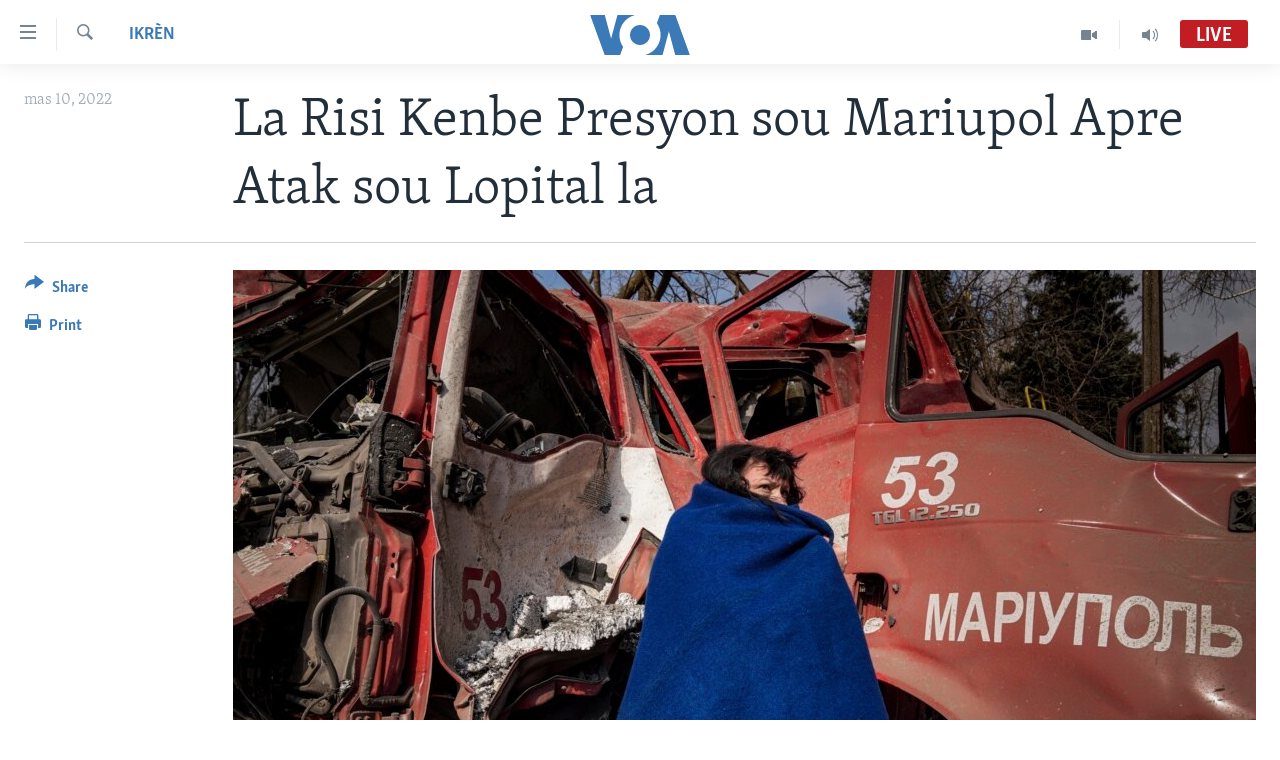

--- FILE ---
content_type: text/html; charset=utf-8
request_url: https://www.voanouvel.com/a/la-risi-kenbe-presyon-an-sou-mariupol-apre-atak-sou-lopital-la-/6479589.html
body_size: 9005
content:

<!DOCTYPE html>
<html lang="ht" dir="ltr" class="no-js">
<head>
<link href="/Content/responsive/VOA/cpe/VOA-cpe.css?&amp;av=0.0.0.0&amp;cb=306" rel="stylesheet"/>
<script src="https://tags.voanouvel.com/voa-pangea/prod/utag.sync.js"></script> <script type='text/javascript' src='https://www.youtube.com/iframe_api' async></script>
<script type="text/javascript">
//a general 'js' detection, must be on top level in <head>, due to CSS performance
document.documentElement.className = "js";
var cacheBuster = "306";
var appBaseUrl = "/";
var imgEnhancerBreakpoints = [0, 144, 256, 408, 650, 1023, 1597];
var isLoggingEnabled = false;
var isPreviewPage = false;
var isLivePreviewPage = false;
if (!isPreviewPage) {
window.RFE = window.RFE || {};
window.RFE.cacheEnabledByParam = window.location.href.indexOf('nocache=1') === -1;
const url = new URL(window.location.href);
const params = new URLSearchParams(url.search);
// Remove the 'nocache' parameter
params.delete('nocache');
// Update the URL without the 'nocache' parameter
url.search = params.toString();
window.history.replaceState(null, '', url.toString());
} else {
window.addEventListener('load', function() {
const links = window.document.links;
for (let i = 0; i < links.length; i++) {
links[i].href = '#';
links[i].target = '_self';
}
})
}
var pwaEnabled = false;
var swCacheDisabled;
</script>
<meta charset="utf-8" />
<title>La Risi Kenbe Presyon sou Mariupol Apre Atak sou Lopital la </title>
<meta name="description" content="Yon atak aviyasyon Ris la sou yon lopital mat&#232;nite nan Mariupol soulve gwo k&#242;l&#232; pami Ikrenyen yo ak responsab Oksidantal yo ki dekri&#39;l tankou yon krim lag&#232;. Gen 3 moun ki mouri nan atak la.
Negosyasyon pou jwen yon seselfei echwe Jedi, nan moman sekouris yo tap renouvle jef&#242; yo pou pote manje..." />
<meta name="keywords" content="Larisi, Ikrèn" />
<meta name="viewport" content="width=device-width, initial-scale=1.0" />
<meta http-equiv="X-UA-Compatible" content="IE=edge" />
<meta name="robots" content="max-image-preview:large"><meta property="fb:pages" content="456369387788614" />
<meta name="msvalidate.01" content="3286EE554B6F672A6F2E608C02343C0E" />
<link href="https://www.voanouvel.com/a/la-risi-kenbe-presyon-an-sou-mariupol-apre-atak-sou-lopital-la-/6479589.html" rel="canonical" />
<meta name="apple-mobile-web-app-title" content="VOA" />
<meta name="apple-mobile-web-app-status-bar-style" content="black" />
<meta name="apple-itunes-app" content="app-id=632618796, app-argument=//6479589.ltr" />
<meta content="La Risi Kenbe Presyon sou Mariupol Apre Atak sou Lopital la " property="og:title" />
<meta content="Yon atak aviyasyon Ris la sou yon lopital matènite nan Mariupol soulve gwo kòlè pami Ikrenyen yo ak responsab Oksidantal yo ki dekri&#39;l tankou yon krim lagè. Gen 3 moun ki mouri nan atak la.
Negosyasyon pou jwen yon seselfei echwe Jedi, nan moman sekouris yo tap renouvle jefò yo pou pote manje..." property="og:description" />
<meta content="article" property="og:type" />
<meta content="https://www.voanouvel.com/a/la-risi-kenbe-presyon-an-sou-mariupol-apre-atak-sou-lopital-la-/6479589.html" property="og:url" />
<meta content="Lavwadlamerik" property="og:site_name" />
<meta content="https://www.facebook.com/VOA.KREYOL" property="article:publisher" />
<meta content="https://gdb.voanews.com/093a0000-0a00-0242-8896-08da02d75c04_w1200_h630.jpg" property="og:image" />
<meta content="1200" property="og:image:width" />
<meta content="630" property="og:image:height" />
<meta content="741163256059497" property="fb:app_id" />
<meta content="summary_large_image" name="twitter:card" />
<meta content="@VOAKreyol" name="twitter:site" />
<meta content="https://gdb.voanews.com/093a0000-0a00-0242-8896-08da02d75c04_w1200_h630.jpg" name="twitter:image" />
<meta content="La Risi Kenbe Presyon sou Mariupol Apre Atak sou Lopital la " name="twitter:title" />
<meta content="Yon atak aviyasyon Ris la sou yon lopital matènite nan Mariupol soulve gwo kòlè pami Ikrenyen yo ak responsab Oksidantal yo ki dekri&#39;l tankou yon krim lagè. Gen 3 moun ki mouri nan atak la.
Negosyasyon pou jwen yon seselfei echwe Jedi, nan moman sekouris yo tap renouvle jefò yo pou pote manje..." name="twitter:description" />
<link rel="amphtml" href="https://www.voanouvel.com/amp/la-risi-kenbe-presyon-an-sou-mariupol-apre-atak-sou-lopital-la-/6479589.html" />
<script type="application/ld+json">{"articleSection":"Ikr\u0026#232;n","isAccessibleForFree":true,"headline":"La Risi Kenbe Presyon sou Mariupol Apre Atak sou Lopital la ","inLanguage":"cpe","keywords":"Larisi, Ikrèn","author":{"@type":"Person","name":"VOA"},"datePublished":"2022-03-10 20:50:52Z","dateModified":"2022-03-10 20:51:32Z","publisher":{"logo":{"width":512,"height":220,"@type":"ImageObject","url":"https://www.voanouvel.com/Content/responsive/VOA/cpe/img/logo.png"},"@type":"NewsMediaOrganization","url":"https://www.voanouvel.com","sameAs":["https://www.facebook.com/VOA.KREYOL/","https://twitter.com/voakreyol","https://www.youtube.com/user/voacreole","https://www.instagram.com/voakreyol/"],"name":"Lavwadlamerik","alternateName":""},"@context":"https://schema.org","@type":"NewsArticle","mainEntityOfPage":"https://www.voanouvel.com/a/la-risi-kenbe-presyon-an-sou-mariupol-apre-atak-sou-lopital-la-/6479589.html","url":"https://www.voanouvel.com/a/la-risi-kenbe-presyon-an-sou-mariupol-apre-atak-sou-lopital-la-/6479589.html","description":"Yon atak aviyasyon Ris la sou yon lopital matènite nan Mariupol soulve gwo kòlè pami Ikrenyen yo ak responsab Oksidantal yo ki dekri\u0027l tankou yon krim lagè. Gen 3 moun ki mouri nan atak la.\r\n Negosyasyon pou jwen yon seselfei echwe Jedi, nan moman sekouris yo tap renouvle jefò yo pou pote manje...","image":{"width":1080,"height":608,"@type":"ImageObject","url":"https://gdb.voanews.com/093a0000-0a00-0242-8896-08da02d75c04_w1080_h608.jpg"},"name":"La Risi Kenbe Presyon sou Mariupol Apre Atak sou Lopital la "}</script>
<script src="/Scripts/responsive/infographics.b?v=dVbZ-Cza7s4UoO3BqYSZdbxQZVF4BOLP5EfYDs4kqEo1&amp;av=0.0.0.0&amp;cb=306"></script>
<script src="/Scripts/responsive/loader.b?v=Q26XNwrL6vJYKjqFQRDnx01Lk2pi1mRsuLEaVKMsvpA1&amp;av=0.0.0.0&amp;cb=306"></script>
<link rel="icon" type="image/svg+xml" href="/Content/responsive/VOA/img/webApp/favicon.svg" />
<link rel="alternate icon" href="/Content/responsive/VOA/img/webApp/favicon.ico" />
<link rel="apple-touch-icon" sizes="152x152" href="/Content/responsive/VOA/img/webApp/ico-152x152.png" />
<link rel="apple-touch-icon" sizes="144x144" href="/Content/responsive/VOA/img/webApp/ico-144x144.png" />
<link rel="apple-touch-icon" sizes="114x114" href="/Content/responsive/VOA/img/webApp/ico-114x114.png" />
<link rel="apple-touch-icon" sizes="72x72" href="/Content/responsive/VOA/img/webApp/ico-72x72.png" />
<link rel="apple-touch-icon-precomposed" href="/Content/responsive/VOA/img/webApp/ico-57x57.png" />
<link rel="icon" sizes="192x192" href="/Content/responsive/VOA/img/webApp/ico-192x192.png" />
<link rel="icon" sizes="128x128" href="/Content/responsive/VOA/img/webApp/ico-128x128.png" />
<meta name="msapplication-TileColor" content="#ffffff" />
<meta name="msapplication-TileImage" content="/Content/responsive/VOA/img/webApp/ico-144x144.png" />
<link rel="alternate" type="application/rss+xml" title="VOA - Top Stories [RSS]" href="/api/" />
<link rel="sitemap" type="application/rss+xml" href="/sitemap.xml" />
</head>
<body class=" nav-no-loaded cc_theme pg-article print-lay-article js-category-to-nav nojs-images ">
<script type="text/javascript" >
var analyticsData = {url:"https://www.voanouvel.com/a/la-risi-kenbe-presyon-an-sou-mariupol-apre-atak-sou-lopital-la-/6479589.html",property_id:"459",article_uid:"6479589",page_title:"La Risi Kenbe Presyon sou Mariupol Apre Atak sou Lopital la ",page_type:"article",content_type:"article",subcontent_type:"article",last_modified:"2022-03-10 20:51:32Z",pub_datetime:"2022-03-10 20:50:52Z",pub_year:"2022",pub_month:"03",pub_day:"10",pub_hour:"20",pub_weekday:"Thursday",section:"ikrèn",english_section:"ukraine",byline:"",categories:"russia,ukraine",domain:"www.voanouvel.com",language:"Creole",language_service:"VOA Creole",platform:"web",copied:"no",copied_article:"",copied_title:"",runs_js:"Yes",cms_release:"8.44.0.0.306",enviro_type:"prod",slug:"la-risi-kenbe-presyon-an-sou-mariupol-apre-atak-sou-lopital-la-",entity:"VOA",short_language_service:"CREO",platform_short:"W",page_name:"La Risi Kenbe Presyon sou Mariupol Apre Atak sou Lopital la "};
</script>
<noscript><iframe src="https://www.googletagmanager.com/ns.html?id=GTM-N8MP7P" height="0" width="0" style="display:none;visibility:hidden"></iframe></noscript><script type="text/javascript" data-cookiecategory="analytics">
var gtmEventObject = Object.assign({}, analyticsData, {event: 'page_meta_ready'});window.dataLayer = window.dataLayer || [];window.dataLayer.push(gtmEventObject);
if (top.location === self.location) { //if not inside of an IFrame
var renderGtm = "true";
if (renderGtm === "true") {
(function(w,d,s,l,i){w[l]=w[l]||[];w[l].push({'gtm.start':new Date().getTime(),event:'gtm.js'});var f=d.getElementsByTagName(s)[0],j=d.createElement(s),dl=l!='dataLayer'?'&l='+l:'';j.async=true;j.src='//www.googletagmanager.com/gtm.js?id='+i+dl;f.parentNode.insertBefore(j,f);})(window,document,'script','dataLayer','GTM-N8MP7P');
}
}
</script>
<!--Analytics tag js version start-->
<script type="text/javascript" data-cookiecategory="analytics">
var utag_data = Object.assign({}, analyticsData, {});
if(typeof(TealiumTagFrom)==='function' && typeof(TealiumTagSearchKeyword)==='function') {
var utag_from=TealiumTagFrom();var utag_searchKeyword=TealiumTagSearchKeyword();
if(utag_searchKeyword!=null && utag_searchKeyword!=='' && utag_data["search_keyword"]==null) utag_data["search_keyword"]=utag_searchKeyword;if(utag_from!=null && utag_from!=='') utag_data["from"]=TealiumTagFrom();}
if(window.top!== window.self&&utag_data.page_type==="snippet"){utag_data.page_type = 'iframe';}
try{if(window.top!==window.self&&window.self.location.hostname===window.top.location.hostname){utag_data.platform = 'self-embed';utag_data.platform_short = 'se';}}catch(e){if(window.top!==window.self&&window.self.location.search.includes("platformType=self-embed")){utag_data.platform = 'cross-promo';utag_data.platform_short = 'cp';}}
(function(a,b,c,d){ a="https://tags.voanouvel.com/voa-pangea/prod/utag.js"; b=document;c="script";d=b.createElement(c);d.src=a;d.type="text/java"+c;d.async=true; a=b.getElementsByTagName(c)[0];a.parentNode.insertBefore(d,a); })();
</script>
<!--Analytics tag js version end-->
<!-- Analytics tag management NoScript -->
<noscript>
<img style="position: absolute; border: none;" src="https://ssc.voanouvel.com/b/ss/bbgprod,bbgentityvoa/1/G.4--NS/698385760?pageName=voa%3acreo%3aw%3aarticle%3ala%20risi%20kenbe%20presyon%20sou%20mariupol%20apre%20atak%20sou%20lopital%20la%20&amp;c6=la%20risi%20kenbe%20presyon%20sou%20mariupol%20apre%20atak%20sou%20lopital%20la%20&amp;v36=8.44.0.0.306&amp;v6=D=c6&amp;g=https%3a%2f%2fwww.voanouvel.com%2fa%2fla-risi-kenbe-presyon-an-sou-mariupol-apre-atak-sou-lopital-la-%2f6479589.html&amp;c1=D=g&amp;v1=D=g&amp;events=event1,event52&amp;c16=voa%20creole&amp;v16=D=c16&amp;c5=ukraine&amp;v5=D=c5&amp;ch=ikr%c3%a8n&amp;c15=creole&amp;v15=D=c15&amp;c4=article&amp;v4=D=c4&amp;c14=6479589&amp;v14=D=c14&amp;v20=no&amp;c17=web&amp;v17=D=c17&amp;mcorgid=518abc7455e462b97f000101%40adobeorg&amp;server=www.voanouvel.com&amp;pageType=D=c4&amp;ns=bbg&amp;v29=D=server&amp;v25=voa&amp;v30=459&amp;v105=D=User-Agent " alt="analytics" width="1" height="1" /></noscript>
<!-- End of Analytics tag management NoScript -->
<!--*** Accessibility links - For ScreenReaders only ***-->
<section>
<div class="sr-only">
<h2>Accessibility links</h2>
<ul>
<li><a href="#content" data-disable-smooth-scroll="1">Skip to main content</a></li>
<li><a href="#navigation" data-disable-smooth-scroll="1">Skip to main Navigation</a></li>
<li><a href="#txtHeaderSearch" data-disable-smooth-scroll="1">Skip to Search</a></li>
</ul>
</div>
</section>
<div dir="ltr">
<div id="page">
<aside>
<div class="c-lightbox overlay-modal">
<div class="c-lightbox__intro">
<h2 class="c-lightbox__intro-title"></h2>
<button class="btn btn--rounded c-lightbox__btn c-lightbox__intro-next" title="Swivan">
<span class="ico ico--rounded ico-chevron-forward"></span>
<span class="sr-only">Swivan</span>
</button>
</div>
<div class="c-lightbox__nav">
<button class="btn btn--rounded c-lightbox__btn c-lightbox__btn--close" title="F&#232;men">
<span class="ico ico--rounded ico-close"></span>
<span class="sr-only">F&#232;men</span>
</button>
<button class="btn btn--rounded c-lightbox__btn c-lightbox__btn--prev" title="Anvan">
<span class="ico ico--rounded ico-chevron-backward"></span>
<span class="sr-only">Anvan</span>
</button>
<button class="btn btn--rounded c-lightbox__btn c-lightbox__btn--next" title="Swivan">
<span class="ico ico--rounded ico-chevron-forward"></span>
<span class="sr-only">Swivan</span>
</button>
</div>
<div class="c-lightbox__content-wrap">
<figure class="c-lightbox__content">
<span class="c-spinner c-spinner--lightbox">
<img src="/Content/responsive/img/player-spinner.png"
alt="please wait"
title="please wait" />
</span>
<div class="c-lightbox__img">
<div class="thumb">
<img src="" alt="" />
</div>
</div>
<figcaption>
<div class="c-lightbox__info c-lightbox__info--foot">
<span class="c-lightbox__counter"></span>
<span class="caption c-lightbox__caption"></span>
</div>
</figcaption>
</figure>
</div>
<div class="hidden">
<div class="content-advisory__box content-advisory__box--lightbox">
<span class="content-advisory__box-text">This image contains sensitive content which some people may find offensive or disturbing.</span>
<button class="btn btn--transparent content-advisory__box-btn m-t-md" value="text" type="button">
<span class="btn__text">
Click to reveal
</span>
</button>
</div>
</div>
</div>
<div class="print-dialogue">
<div class="container">
<h3 class="print-dialogue__title section-head">Print Options:</h3>
<div class="print-dialogue__opts">
<ul class="print-dialogue__opt-group">
<li class="form__group form__group--checkbox">
<input class="form__check " id="checkboxImages" name="checkboxImages" type="checkbox" checked="checked" />
<label for="checkboxImages" class="form__label m-t-md">Images</label>
</li>
<li class="form__group form__group--checkbox">
<input class="form__check " id="checkboxMultimedia" name="checkboxMultimedia" type="checkbox" checked="checked" />
<label for="checkboxMultimedia" class="form__label m-t-md">Multimedia</label>
</li>
</ul>
<ul class="print-dialogue__opt-group">
<li class="form__group form__group--checkbox">
<input class="form__check " id="checkboxEmbedded" name="checkboxEmbedded" type="checkbox" checked="checked" />
<label for="checkboxEmbedded" class="form__label m-t-md">Embedded Content</label>
</li>
<li class="form__group form__group--checkbox">
<input class="form__check " id="checkboxComments" name="checkboxComments" type="checkbox" />
<label for="checkboxComments" class="form__label m-t-md">Comments</label>
</li>
</ul>
</div>
<div class="print-dialogue__buttons">
<button class="btn btn--secondary close-button" type="button" title="anile">
<span class="btn__text ">anile</span>
</button>
<button class="btn btn-cust-print m-l-sm" type="button" title="Print">
<span class="btn__text ">Print</span>
</button>
</div>
</div>
</div>
<div class="ctc-message pos-fix">
<div class="ctc-message__inner">Link has been copied to clipboard</div>
</div>
</aside>
<div class="hdr-20 hdr-20--big">
<div class="hdr-20__inner">
<div class="hdr-20__max pos-rel">
<div class="hdr-20__side hdr-20__side--primary d-flex">
<label data-for="main-menu-ctrl" data-switcher-trigger="true" data-switch-target="main-menu-ctrl" class="burger hdr-trigger pos-rel trans-trigger" data-trans-evt="click" data-trans-id="menu">
<span class="ico ico-close hdr-trigger__ico hdr-trigger__ico--close burger__ico burger__ico--close"></span>
<span class="ico ico-menu hdr-trigger__ico hdr-trigger__ico--open burger__ico burger__ico--open"></span>
</label>
<div class="menu-pnl pos-fix trans-target" data-switch-target="main-menu-ctrl" data-trans-id="menu">
<div class="menu-pnl__inner">
<nav class="main-nav menu-pnl__item menu-pnl__item--first">
<ul class="main-nav__list accordeon" data-analytics-tales="false" data-promo-name="link" data-location-name="nav,secnav">
<li class="main-nav__item">
<a class="main-nav__item-name main-nav__item-name--link" href="/p/6830.html" title="Ayiti" data-item-name="haiti-news" >Ayiti</a>
</li>
<li class="main-nav__item">
<a class="main-nav__item-name main-nav__item-name--link" href="/p/6831.html" title="L&#232;zetazini" data-item-name="us-news" >L&#232;zetazini</a>
</li>
<li class="main-nav__item">
<a class="main-nav__item-name main-nav__item-name--link" href="/z/332" title="Amerik Latin" data-item-name="amerik" >Amerik Latin</a>
</li>
<li class="main-nav__item">
<a class="main-nav__item-name main-nav__item-name--link" href="/p/6838.html" title="Ent&#232;nasyonal" data-item-name="international-news" >Ent&#232;nasyonal</a>
</li>
<li class="main-nav__item">
<a class="main-nav__item-name main-nav__item-name--link" href="/z/581" title="Video" data-item-name="videos" >Video</a>
</li>
<li class="main-nav__item">
<a class="main-nav__item-name main-nav__item-name--link" href="/FlashpointIkren" title="Flashpoint Ikr&#232;n" data-item-name="flashipoint2" >Flashpoint Ikr&#232;n</a>
</li>
</ul>
</nav>
<div class="menu-pnl__item">
<a href="https://learningenglish.voanews.com/" class="menu-pnl__item-link" alt="Learning English">Learning English</a>
</div>
<div class="menu-pnl__item menu-pnl__item--social">
<h5 class="menu-pnl__sub-head">Suiv nou</h5>
<a href="https://www.facebook.com/VOA.KREYOL/" title="Suiv nou sou Facebook" data-analytics-text="follow_on_facebook" class="btn btn--rounded btn--social-inverted menu-pnl__btn js-social-btn btn-facebook" target="_blank" rel="noopener">
<span class="ico ico-facebook-alt ico--rounded"></span>
</a>
<a href="https://twitter.com/voakreyol" title="Suiv nou sou Twitter" data-analytics-text="follow_on_twitter" class="btn btn--rounded btn--social-inverted menu-pnl__btn js-social-btn btn-twitter" target="_blank" rel="noopener">
<span class="ico ico-twitter ico--rounded"></span>
</a>
<a href="https://www.youtube.com/user/voacreole" title="Suiv nou sou Youtube" data-analytics-text="follow_on_youtube" class="btn btn--rounded btn--social-inverted menu-pnl__btn js-social-btn btn-youtube" target="_blank" rel="noopener">
<span class="ico ico-youtube ico--rounded"></span>
</a>
<a href="https://www.instagram.com/voakreyol/" title="Follow us on Instagram" data-analytics-text="follow_on_instagram" class="btn btn--rounded btn--social-inverted menu-pnl__btn js-social-btn btn-instagram" target="_blank" rel="noopener">
<span class="ico ico-instagram ico--rounded"></span>
</a>
</div>
<div class="menu-pnl__item">
<a href="/navigation/allsites" class="menu-pnl__item-link">
<span class="ico ico-languages "></span>
Languages
</a>
</div>
</div>
</div>
<label data-for="top-search-ctrl" data-switcher-trigger="true" data-switch-target="top-search-ctrl" class="top-srch-trigger hdr-trigger">
<span class="ico ico-close hdr-trigger__ico hdr-trigger__ico--close top-srch-trigger__ico top-srch-trigger__ico--close"></span>
<span class="ico ico-search hdr-trigger__ico hdr-trigger__ico--open top-srch-trigger__ico top-srch-trigger__ico--open"></span>
</label>
<div class="srch-top srch-top--in-header" data-switch-target="top-search-ctrl">
<div class="container">
<form action="/s" class="srch-top__form srch-top__form--in-header" id="form-topSearchHeader" method="get" role="search"><label for="txtHeaderSearch" class="sr-only">Ch&#232;che</label>
<input type="text" id="txtHeaderSearch" name="k" placeholder="Chache t&#232;ks la" accesskey="s" value="" class="srch-top__input analyticstag-event" onkeydown="if (event.keyCode === 13) { FireAnalyticsTagEventOnSearch('search', $dom.get('#txtHeaderSearch')[0].value) }" />
<button title="Ch&#232;che" type="submit" class="btn btn--top-srch analyticstag-event" onclick="FireAnalyticsTagEventOnSearch('search', $dom.get('#txtHeaderSearch')[0].value) ">
<span class="ico ico-search"></span>
</button></form>
</div>
</div>
<a href="/" class="main-logo-link">
<img src="/Content/responsive/VOA/cpe/img/logo-compact.svg" class="main-logo main-logo--comp" alt="site logo">
<img src="/Content/responsive/VOA/cpe/img/logo.svg" class="main-logo main-logo--big" alt="site logo">
</a>
</div>
<div class="hdr-20__side hdr-20__side--secondary d-flex">
<a href="/programs/radio" title="Audio" class="hdr-20__secondary-item" data-item-name="audio">
<span class="ico ico-audio hdr-20__secondary-icon"></span>
</a>
<a href="/programs/tv" title="Video" class="hdr-20__secondary-item" data-item-name="video">
<span class="ico ico-video hdr-20__secondary-icon"></span>
</a>
<a href="/s" title="Ch&#232;che" class="hdr-20__secondary-item hdr-20__secondary-item--search" data-item-name="search">
<span class="ico ico-search hdr-20__secondary-icon hdr-20__secondary-icon--search"></span>
</a>
<div class="hdr-20__secondary-item live-b-drop">
<div class="live-b-drop__off">
<a href="/live/audio/47" class="live-b-drop__link" title="Live" data-item-name="live">
<span class="badge badge--live-btn badge--live">
Live
</span>
</a>
</div>
<div class="live-b-drop__on hidden">
<label data-for="live-ctrl" data-switcher-trigger="true" data-switch-target="live-ctrl" class="live-b-drop__label pos-rel">
<span class="badge badge--live badge--live-btn">
Live
</span>
<span class="ico ico-close live-b-drop__label-ico live-b-drop__label-ico--close"></span>
</label>
<div class="live-b-drop__panel" id="targetLivePanelDiv" data-switch-target="live-ctrl"></div>
</div>
</div>
<div class="srch-bottom">
<form action="/s" class="srch-bottom__form d-flex" id="form-bottomSearch" method="get" role="search"><label for="txtSearch" class="sr-only">Ch&#232;che</label>
<input type="search" id="txtSearch" name="k" placeholder="Chache t&#232;ks la" accesskey="s" value="" class="srch-bottom__input analyticstag-event" onkeydown="if (event.keyCode === 13) { FireAnalyticsTagEventOnSearch('search', $dom.get('#txtSearch')[0].value) }" />
<button title="Ch&#232;che" type="submit" class="btn btn--bottom-srch analyticstag-event" onclick="FireAnalyticsTagEventOnSearch('search', $dom.get('#txtSearch')[0].value) ">
<span class="ico ico-search"></span>
</button></form>
</div>
</div>
<img src="/Content/responsive/VOA/cpe/img/logo-print.gif" class="logo-print" alt="site logo">
<img src="/Content/responsive/VOA/cpe/img/logo-print_color.png" class="logo-print logo-print--color" alt="site logo">
</div>
</div>
</div>
<script>
if (document.body.className.indexOf('pg-home') > -1) {
var nav2In = document.querySelector('.hdr-20__inner');
var nav2Sec = document.querySelector('.hdr-20__side--secondary');
var secStyle = window.getComputedStyle(nav2Sec);
if (nav2In && window.pageYOffset < 150 && secStyle['position'] !== 'fixed') {
nav2In.classList.add('hdr-20__inner--big')
}
}
</script>
<div class="c-hlights c-hlights--breaking c-hlights--no-item" data-hlight-display="mobile,desktop">
<div class="c-hlights__wrap container p-0">
<div class="c-hlights__nav">
<a role="button" href="#" title="Anvan">
<span class="ico ico-chevron-backward m-0"></span>
<span class="sr-only">Anvan</span>
</a>
<a role="button" href="#" title="Swivan">
<span class="ico ico-chevron-forward m-0"></span>
<span class="sr-only">Swivan</span>
</a>
</div>
<span class="c-hlights__label">
<span class="">Breaking News</span>
<span class="switcher-trigger">
<label data-for="more-less-1" data-switcher-trigger="true" class="switcher-trigger__label switcher-trigger__label--more p-b-0" title="Montre plis">
<span class="ico ico-chevron-down"></span>
</label>
<label data-for="more-less-1" data-switcher-trigger="true" class="switcher-trigger__label switcher-trigger__label--less p-b-0" title="Show less">
<span class="ico ico-chevron-up"></span>
</label>
</span>
</span>
<ul class="c-hlights__items switcher-target" data-switch-target="more-less-1">
</ul>
</div>
</div> <div id="content">
<main class="container">
<div class="hdr-container">
<div class="row">
<div class="col-category col-xs-12 col-md-2 pull-left"> <div class="category js-category">
<a class="" href="/z/6914">Ikr&#232;n</a> </div>
</div><div class="col-title col-xs-12 col-md-10 pull-right"> <h1 class="title pg-title">
La Risi Kenbe Presyon sou Mariupol Apre Atak sou Lopital la
</h1>
</div><div class="col-publishing-details col-xs-12 col-sm-12 col-md-2 pull-left"> <div class="publishing-details ">
<div class="published">
<span class="date" >
<time pubdate="pubdate" datetime="2022-03-10T15:50:52-05:00">
mas 10, 2022
</time>
</span>
</div>
</div>
</div><div class="col-lg-12 separator"> <div class="separator">
<hr class="title-line" />
</div>
</div><div class="col-multimedia col-xs-12 col-md-10 pull-right"> <div class="cover-media">
<figure class="media-image js-media-expand">
<div class="img-wrap">
<div class="thumb thumb16_9">
<img src="https://gdb.voanews.com/093a0000-0a00-0242-8896-08da02d75c04_w250_r1_s.jpg" alt="Yon dam kouri ko li ak yon kouveti lenn pandan lap mache bo kote yon kamyon ponpye ki andomaje nan yon atak kont vil Mariupol, Ikren, Jedi 10 Mas, 2022." />
</div>
</div>
<figcaption>
<span class="caption">Yon dam kouri ko li ak yon kouveti lenn pandan lap mache bo kote yon kamyon ponpye ki andomaje nan yon atak kont vil Mariupol, Ikren, Jedi 10 Mas, 2022.</span>
</figcaption>
</figure>
</div>
</div><div class="col-xs-12 col-md-2 pull-left article-share pos-rel"> <div class="share--box">
<div class="sticky-share-container" style="display:none">
<div class="container">
<a href="https://www.voanouvel.com" id="logo-sticky-share">&nbsp;</a>
<div class="pg-title pg-title--sticky-share">
La Risi Kenbe Presyon sou Mariupol Apre Atak sou Lopital la
</div>
<div class="sticked-nav-actions">
<!--This part is for sticky navigation display-->
<p class="buttons link-content-sharing p-0 ">
<button class="btn btn--link btn-content-sharing p-t-0 " id="btnContentSharing" value="text" role="Button" type="" title="More options">
<span class="ico ico-share ico--l"></span>
<span class="btn__text ">
Share
</span>
</button>
</p>
<aside class="content-sharing js-content-sharing js-content-sharing--apply-sticky content-sharing--sticky"
role="complementary"
data-share-url="https://www.voanouvel.com/a/la-risi-kenbe-presyon-an-sou-mariupol-apre-atak-sou-lopital-la-/6479589.html" data-share-title="La Risi Kenbe Presyon sou Mariupol Apre Atak sou Lopital la " data-share-text="">
<div class="content-sharing__popover">
<h6 class="content-sharing__title">Share</h6>
<button href="#close" id="btnCloseSharing" class="btn btn--text-like content-sharing__close-btn">
<span class="ico ico-close ico--l"></span>
</button>
<ul class="content-sharing__list">
<li class="content-sharing__item">
<div class="ctc ">
<input type="text" class="ctc__input" readonly="readonly">
<a href="" js-href="https://www.voanouvel.com/a/la-risi-kenbe-presyon-an-sou-mariupol-apre-atak-sou-lopital-la-/6479589.html" class="content-sharing__link ctc__button">
<span class="ico ico-copy-link ico--rounded ico--s"></span>
<span class="content-sharing__link-text">Copy link</span>
</a>
</div>
</li>
<li class="content-sharing__item">
<a href="https://facebook.com/sharer.php?u=https%3a%2f%2fwww.voanouvel.com%2fa%2fla-risi-kenbe-presyon-an-sou-mariupol-apre-atak-sou-lopital-la-%2f6479589.html"
data-analytics-text="share_on_facebook"
title="Facebook" target="_blank"
class="content-sharing__link js-social-btn">
<span class="ico ico-facebook ico--rounded ico--s"></span>
<span class="content-sharing__link-text">Facebook</span>
</a>
</li>
<li class="content-sharing__item">
<a href="https://twitter.com/share?url=https%3a%2f%2fwww.voanouvel.com%2fa%2fla-risi-kenbe-presyon-an-sou-mariupol-apre-atak-sou-lopital-la-%2f6479589.html&amp;text=La+Risi+Kenbe+Presyon+sou+Mariupol+Apre+Atak+sou+Lopital+la+"
data-analytics-text="share_on_twitter"
title="Twitter" target="_blank"
class="content-sharing__link js-social-btn">
<span class="ico ico-twitter ico--rounded ico--s"></span>
<span class="content-sharing__link-text">Twitter</span>
</a>
</li>
<li class="content-sharing__item">
<a href="mailto:?body=https%3a%2f%2fwww.voanouvel.com%2fa%2fla-risi-kenbe-presyon-an-sou-mariupol-apre-atak-sou-lopital-la-%2f6479589.html&amp;subject=La Risi Kenbe Presyon sou Mariupol Apre Atak sou Lopital la "
title="Email"
class="content-sharing__link ">
<span class="ico ico-email ico--rounded ico--s"></span>
<span class="content-sharing__link-text">Email</span>
</a>
</li>
</ul>
</div>
</aside>
</div>
</div>
</div>
<div class="links">
<p class="buttons link-content-sharing p-0 ">
<button class="btn btn--link btn-content-sharing p-t-0 " id="btnContentSharing" value="text" role="Button" type="" title="More options">
<span class="ico ico-share ico--l"></span>
<span class="btn__text ">
Share
</span>
</button>
</p>
<aside class="content-sharing js-content-sharing " role="complementary"
data-share-url="https://www.voanouvel.com/a/la-risi-kenbe-presyon-an-sou-mariupol-apre-atak-sou-lopital-la-/6479589.html" data-share-title="La Risi Kenbe Presyon sou Mariupol Apre Atak sou Lopital la " data-share-text="">
<div class="content-sharing__popover">
<h6 class="content-sharing__title">Share</h6>
<button href="#close" id="btnCloseSharing" class="btn btn--text-like content-sharing__close-btn">
<span class="ico ico-close ico--l"></span>
</button>
<ul class="content-sharing__list">
<li class="content-sharing__item">
<div class="ctc ">
<input type="text" class="ctc__input" readonly="readonly">
<a href="" js-href="https://www.voanouvel.com/a/la-risi-kenbe-presyon-an-sou-mariupol-apre-atak-sou-lopital-la-/6479589.html" class="content-sharing__link ctc__button">
<span class="ico ico-copy-link ico--rounded ico--l"></span>
<span class="content-sharing__link-text">Copy link</span>
</a>
</div>
</li>
<li class="content-sharing__item">
<a href="https://facebook.com/sharer.php?u=https%3a%2f%2fwww.voanouvel.com%2fa%2fla-risi-kenbe-presyon-an-sou-mariupol-apre-atak-sou-lopital-la-%2f6479589.html"
data-analytics-text="share_on_facebook"
title="Facebook" target="_blank"
class="content-sharing__link js-social-btn">
<span class="ico ico-facebook ico--rounded ico--l"></span>
<span class="content-sharing__link-text">Facebook</span>
</a>
</li>
<li class="content-sharing__item">
<a href="https://twitter.com/share?url=https%3a%2f%2fwww.voanouvel.com%2fa%2fla-risi-kenbe-presyon-an-sou-mariupol-apre-atak-sou-lopital-la-%2f6479589.html&amp;text=La+Risi+Kenbe+Presyon+sou+Mariupol+Apre+Atak+sou+Lopital+la+"
data-analytics-text="share_on_twitter"
title="Twitter" target="_blank"
class="content-sharing__link js-social-btn">
<span class="ico ico-twitter ico--rounded ico--l"></span>
<span class="content-sharing__link-text">Twitter</span>
</a>
</li>
<li class="content-sharing__item">
<a href="mailto:?body=https%3a%2f%2fwww.voanouvel.com%2fa%2fla-risi-kenbe-presyon-an-sou-mariupol-apre-atak-sou-lopital-la-%2f6479589.html&amp;subject=La Risi Kenbe Presyon sou Mariupol Apre Atak sou Lopital la "
title="Email"
class="content-sharing__link ">
<span class="ico ico-email ico--rounded ico--l"></span>
<span class="content-sharing__link-text">Email</span>
</a>
</li>
</ul>
</div>
</aside>
<p class="link-print visible-md visible-lg buttons p-0">
<button class="btn btn--link btn-print p-t-0" onclick="if (typeof FireAnalyticsTagEvent === 'function') {FireAnalyticsTagEvent({ on_page_event: 'print_story' });}return false" title="(CTRL+P)">
<span class="ico ico-print"></span>
<span class="btn__text">Print</span>
</button>
</p>
</div>
</div>
</div>
</div>
</div>
<div class="body-container">
<div class="row">
<div class="col-xs-12 col-sm-12 col-md-10 col-lg-10 pull-right">
<div class="row">
<div class="col-xs-12 col-sm-12 col-md-8 col-lg-8 pull-left bottom-offset content-offset">
<div id="article-content" class="content-floated-wrap fb-quotable">
<div class="wsw">
<span class="dateline">MARIUPOL —&nbsp;</span>
<p>Yon atak aviyasyon Ris la sou yon lopital matènite nan Mariupol soulve gwo kòlè pami Ikrenyen yo ak responsab Oksidantal yo ki dekri'l tankou yon krim lagè. Gen 3 moun ki mouri nan atak la.</p>
<p>Negosyasyon pou jwen yon seselfei echwe Jedi, nan moman sekouris yo tap renouvle jefò yo pou pote manje ak medikaman bay vil ki anba syèj yo kote popilasyon an twomatize e vle kouti pati.</p>
<p>Otorite Ikrenyen yo di gen yon timoun pami viktim atak Mèkredi kont yon pò nan sid la ki esansyèl. Imaj dam ansent ki kouvri ak pousyè ak san te dominen repòtaj nouvèl yo nan anpil peyi.</p><div class="wsw__embed">
<figure class="media-image js-media-expand">
<div class="img-wrap">
<div class="thumb">
<img alt="Yon dam ansent ki blese desann eskalye yon lopital matenite ki sibi gwo domaj nan yon atak Ris nan Mariupol, Ikren, Mekredi 9 Mas, 2022." src="https://gdb.voanews.com/093e0000-0a00-0242-5c9f-08da02d75c08_w250_r0_s.jpg" />
</div>
</div>
<figcaption>
<span class="caption">Yon dam ansent ki blese desann eskalye yon lopital matenite ki sibi gwo domaj nan yon atak Ris nan Mariupol, Ikren, Mekredi 9 Mas, 2022.</span>
</figcaption>
</figure>
</div>
<p>Lagè a ki kontinye depi 14 jou lakoz dè milye sòlda ak sivil mouri epi pouse plis pase 2 milyon sitwayen kouri kite Ikrèn. Envasyon Ris la souke tou fondasyon sekirite Ewòp la.</p>
</div>
</div>
</div>
<div class="col-xs-12 col-sm-12 col-md-4 col-lg-4 pull-left design-top-offset"> <div class="media-block-wrap">
<h2 class="section-head">Related</h2>
<div class="row">
<ul>
<li class="col-xs-12 col-sm-6 col-md-12 col-lg-12 mb-grid">
<div class="media-block ">
<a href="/a/6479392.html" class="img-wrap img-wrap--t-spac img-wrap--size-4 img-wrap--float" title="Kamala Harris Apiye Ap&#232;l K&#232;k Lid&#232; Mondyal pou yon Ank&#232;t Ent&#232;nasyonal sou Envazyon LaRisi ">
<div class="thumb thumb16_9">
<noscript class="nojs-img">
<img src="https://gdb.voanews.com/02280000-0aff-0242-1f89-08da02ab8c76_w100_r1.jpg" alt="Kamala Harris Apiye Ap&#232;l K&#232;k Lid&#232; Mondyal pou yon Ank&#232;t Ent&#232;nasyonal sou Envazyon LaRisi " />
</noscript>
<img data-src="https://gdb.voanews.com/02280000-0aff-0242-1f89-08da02ab8c76_w33_r1.jpg" src="" alt="Kamala Harris Apiye Ap&#232;l K&#232;k Lid&#232; Mondyal pou yon Ank&#232;t Ent&#232;nasyonal sou Envazyon LaRisi " class=""/>
</div>
</a>
<div class="media-block__content media-block__content--h">
<a href="/a/6479392.html">
<h4 class="media-block__title media-block__title--size-4" title="Kamala Harris Apiye Ap&#232;l K&#232;k Lid&#232; Mondyal pou yon Ank&#232;t Ent&#232;nasyonal sou Envazyon LaRisi ">
Kamala Harris Apiye Ap&#232;l K&#232;k Lid&#232; Mondyal pou yon Ank&#232;t Ent&#232;nasyonal sou Envazyon LaRisi
</h4>
</a>
</div>
</div>
</li>
<li class="col-xs-12 col-sm-6 col-md-12 col-lg-12 mb-grid">
<div class="media-block ">
<a href="/a/6478483.html" class="img-wrap img-wrap--t-spac img-wrap--size-4 img-wrap--float" title="Washington Kondane yon Frap Aeryen ki Detwi yon Lopital Mat&#232;nite ">
<div class="thumb thumb16_9">
<noscript class="nojs-img">
<img src="https://gdb.voanews.com/02280000-0aff-0242-3c73-08da02a1a899_w100_r1.jpg" alt="Washington Kondane yon Frap Aeryen ki Detwi yon Lopital Mat&#232;nite " />
</noscript>
<img data-src="https://gdb.voanews.com/02280000-0aff-0242-3c73-08da02a1a899_w33_r1.jpg" src="" alt="Washington Kondane yon Frap Aeryen ki Detwi yon Lopital Mat&#232;nite " class=""/>
</div>
</a>
<div class="media-block__content media-block__content--h">
<a href="/a/6478483.html">
<h4 class="media-block__title media-block__title--size-4" title="Washington Kondane yon Frap Aeryen ki Detwi yon Lopital Mat&#232;nite ">
Washington Kondane yon Frap Aeryen ki Detwi yon Lopital Mat&#232;nite
</h4>
</a>
</div>
</div>
</li>
<li class="col-xs-12 col-sm-6 col-md-12 col-lg-12 mb-grid">
<div class="media-block ">
<a href="/a/atak-ayeryen-la-risi-sible-yon-lopital-pou-fanm-ansent-nan-ikren/6477261.html" class="img-wrap img-wrap--t-spac img-wrap--size-4 img-wrap--float" title="Atak Ayeryen La Risi Sible yon Lopital pou Fanm Ansent nan Ikr&#232;n">
<div class="thumb thumb16_9">
<noscript class="nojs-img">
<img src="https://gdb.voanews.com/02280000-0aff-0242-4b00-08da01ff68ff_w100_r1.jpg" alt="Atak Ayeryen La Risi Sible yon Lopital pou Fanm Ansent nan Ikr&#232;n" />
</noscript>
<img data-src="https://gdb.voanews.com/02280000-0aff-0242-4b00-08da01ff68ff_w33_r1.jpg" src="" alt="Atak Ayeryen La Risi Sible yon Lopital pou Fanm Ansent nan Ikr&#232;n" class=""/>
</div>
</a>
<div class="media-block__content media-block__content--h">
<a href="/a/atak-ayeryen-la-risi-sible-yon-lopital-pou-fanm-ansent-nan-ikren/6477261.html">
<h4 class="media-block__title media-block__title--size-4" title="Atak Ayeryen La Risi Sible yon Lopital pou Fanm Ansent nan Ikr&#232;n">
Atak Ayeryen La Risi Sible yon Lopital pou Fanm Ansent nan Ikr&#232;n
</h4>
</a>
</div>
</div>
</li>
<li class="col-xs-12 col-sm-6 col-md-12 col-lg-12 mb-grid">
<div class="media-block ">
<a href="/a/6477280.html" class="img-wrap img-wrap--t-spac img-wrap--size-4 img-wrap--float" title="La Risi Anonse Plan pou Kite Sivil yo Pati ">
<div class="thumb thumb16_9">
<noscript class="nojs-img">
<img src="https://gdb.voanews.com/85e84eea-569f-4836-9490-84e9d07148fe_w100_r1.jpg" alt="La Risi Anonse Plan pou Kite Sivil yo Pati " />
</noscript>
<img data-src="https://gdb.voanews.com/85e84eea-569f-4836-9490-84e9d07148fe_w33_r1.jpg" src="" alt="La Risi Anonse Plan pou Kite Sivil yo Pati " class=""/>
</div>
</a>
<div class="media-block__content media-block__content--h">
<a href="/a/6477280.html">
<h4 class="media-block__title media-block__title--size-4" title="La Risi Anonse Plan pou Kite Sivil yo Pati ">
La Risi Anonse Plan pou Kite Sivil yo Pati
</h4>
</a>
</div>
</div>
</li>
</ul>
</div>
</div>
</div>
</div>
</div>
</div>
</div>
</main>
</div>
<footer role="contentinfo">
<div id="foot" class="foot">
<div class="container">
<div class="foot-nav collapsed" id="foot-nav">
<div class="menu">
<ul class="items">
<li class="socials block-socials">
<span class="handler" id="socials-handler">
Suiv nou
</span>
<div class="inner">
<ul class="subitems follow">
<li>
<a href="https://www.facebook.com/VOA.KREYOL/" title="Suiv nou sou Facebook" data-analytics-text="follow_on_facebook" class="btn btn--rounded js-social-btn btn-facebook" target="_blank" rel="noopener">
<span class="ico ico-facebook-alt ico--rounded"></span>
</a>
</li>
<li>
<a href="https://twitter.com/voakreyol" title="Suiv nou sou Twitter" data-analytics-text="follow_on_twitter" class="btn btn--rounded js-social-btn btn-twitter" target="_blank" rel="noopener">
<span class="ico ico-twitter ico--rounded"></span>
</a>
</li>
<li>
<a href="https://www.youtube.com/user/voacreole" title="Suiv nou sou Youtube" data-analytics-text="follow_on_youtube" class="btn btn--rounded js-social-btn btn-youtube" target="_blank" rel="noopener">
<span class="ico ico-youtube ico--rounded"></span>
</a>
</li>
<li>
<a href="/rssfeeds" title="RSS" data-analytics-text="follow_on_rss" class="btn btn--rounded js-social-btn btn-rss" >
<span class="ico ico-rss ico--rounded"></span>
</a>
</li>
<li>
<a href="/podcasts" title="Podcast" data-analytics-text="follow_on_podcast" class="btn btn--rounded js-social-btn btn-podcast" >
<span class="ico ico-podcast ico--rounded"></span>
</a>
</li>
<li>
<a href="/subscribe.html" title="Subscribe" data-analytics-text="follow_on_subscribe" class="btn btn--rounded js-social-btn btn-email" >
<span class="ico ico-email ico--rounded"></span>
</a>
</li>
<li>
<a href="https://www.instagram.com/voakreyol/" title="Follow us on Instagram" data-analytics-text="follow_on_instagram" class="btn btn--rounded js-social-btn btn-instagram" target="_blank" rel="noopener">
<span class="ico ico-instagram ico--rounded"></span>
</a>
</li>
</ul>
</div>
</li>
<li class="block-primary collapsed collapsible item">
<span class="handler">
Video
<span title="close tab" class="ico ico-chevron-up"></span>
<span title="open tab" class="ico ico-chevron-down"></span>
<span title="add" class="ico ico-plus"></span>
<span title="remove" class="ico ico-minus"></span>
</span>
<div class="inner">
<ul class="subitems">
<li class="subitem">
<a class="handler" href="/z/4404" title="Pwogram apr&#232;-midi a TV" >Pwogram apr&#232;-midi a TV</a>
</li>
</ul>
</div>
</li>
<li class="block-primary collapsed collapsible item">
<span class="handler">
About &amp; Contact Us
<span title="close tab" class="ico ico-chevron-up"></span>
<span title="open tab" class="ico ico-chevron-down"></span>
<span title="add" class="ico ico-plus"></span>
<span title="remove" class="ico ico-minus"></span>
</span>
<div class="inner">
<ul class="subitems">
<li class="subitem">
<a class="handler" href="/p/5258.html" title="About Us" >About Us</a>
</li>
<li class="subitem">
<a class="handler" href="/p/5261.html" title="Contact Us" >Contact Us</a>
</li>
</ul>
</div>
</li>
<li class="block-secondary collapsed collapsible item">
<span class="handler">
RADYO
<span title="close tab" class="ico ico-chevron-up"></span>
<span title="open tab" class="ico ico-chevron-down"></span>
<span title="add" class="ico ico-plus"></span>
<span title="remove" class="ico ico-minus"></span>
</span>
<div class="inner">
<ul class="subitems">
<li class="subitem">
<a class="handler" href="/z/430" title="Pwogram mitan jounen an" >Pwogram mitan jounen an</a>
</li>
<li class="subitem">
<a class="handler" href="/z/432" title="Pwogram apr&#232;-midi a" >Pwogram apr&#232;-midi a</a>
</li>
</ul>
</div>
</li>
<li class="block-secondary collapsed collapsible item">
<span class="handler">
Aksesibilite
<span title="close tab" class="ico ico-chevron-up"></span>
<span title="open tab" class="ico ico-chevron-down"></span>
<span title="add" class="ico ico-plus"></span>
<span title="remove" class="ico ico-minus"></span>
</span>
<div class="inner">
<ul class="subitems">
<li class="subitem">
<a class="handler" href="/p/7294.html" title="Aksesibilite" >Aksesibilite</a>
</li>
</ul>
</div>
</li>
<li class="block-secondary collapsed collapsible item">
<span class="handler">
Editoryal nan gouv&#232;nman ameriken an
<span title="close tab" class="ico ico-chevron-up"></span>
<span title="open tab" class="ico ico-chevron-down"></span>
<span title="add" class="ico ico-plus"></span>
<span title="remove" class="ico ico-minus"></span>
</span>
<div class="inner">
<ul class="subitems">
<li class="subitem">
<a class="handler" href="https://editorials.voa.gov/z/6235" title="Editoryal nan gouv&#232;nman ameriken an" >Editoryal nan gouv&#232;nman ameriken an</a>
</li>
</ul>
</div>
</li>
<li class="block-secondary collapsed collapsible item">
<span class="handler">
R&#232;gleman sou enf&#242;masyon prive
<span title="close tab" class="ico ico-chevron-up"></span>
<span title="open tab" class="ico ico-chevron-down"></span>
<span title="add" class="ico ico-plus"></span>
<span title="remove" class="ico ico-minus"></span>
</span>
<div class="inner">
<ul class="subitems">
<li class="subitem">
<a class="handler" href="https://www.voanews.com/p/5338.html" title="R&#232;gleman sou enf&#242;masyon prive" target="_blank" rel="noopener">R&#232;gleman sou enf&#242;masyon prive</a>
</li>
</ul>
</div>
</li>
</ul>
</div>
</div>
<div class="foot__item foot__item--copyrights">
<p class="copyright"></p>
<!-- 88nnd4crj7 --> </div>
</div>
</div>
</footer> </div>
</div>
<script defer src="/Scripts/responsive/serviceWorkerInstall.js?cb=306"></script>
<script type="text/javascript">
// opera mini - disable ico font
if (navigator.userAgent.match(/Opera Mini/i)) {
document.getElementsByTagName("body")[0].className += " can-not-ff";
}
// mobile browsers test
if (typeof RFE !== 'undefined' && RFE.isMobile) {
if (RFE.isMobile.any()) {
document.getElementsByTagName("body")[0].className += " is-mobile";
}
else {
document.getElementsByTagName("body")[0].className += " is-not-mobile";
}
}
</script>
<script src="/conf.js?x=306" type="text/javascript"></script>
<div class="responsive-indicator">
<div class="visible-xs-block">XS</div>
<div class="visible-sm-block">SM</div>
<div class="visible-md-block">MD</div>
<div class="visible-lg-block">LG</div>
</div>
<script type="text/javascript">
var bar_data = {
"apiId": "6479589",
"apiType": "1",
"isEmbedded": "0",
"culture": "cpe",
"cookieName": "cmsLoggedIn",
"cookieDomain": "www.voanouvel.com"
};
</script>
<div id="scriptLoaderTarget" style="display:none;contain:strict;"></div>
</body>
</html>